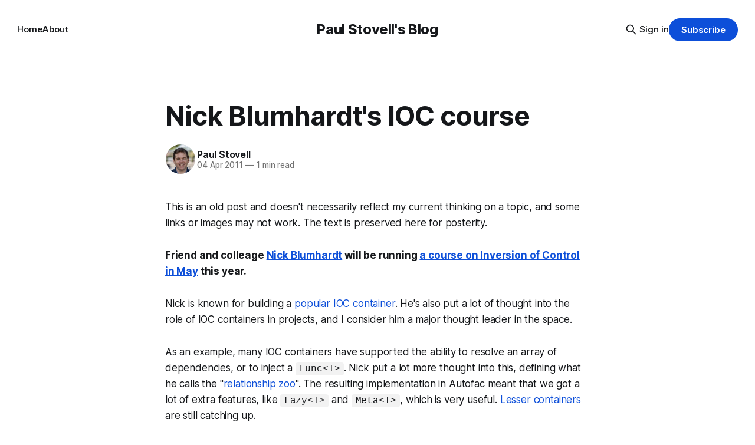

--- FILE ---
content_type: text/html; charset=utf-8
request_url: https://paulstovell.com/nicks-ioc-course/
body_size: 6327
content:
<!DOCTYPE html>
<html lang="en">
<head>

    <title>Nick Blumhardt&#x27;s IOC course</title>
    <meta charset="utf-8">
    <meta name="viewport" content="width=device-width, initial-scale=1.0">
    
    <link rel="preload" as="style" href="https://paulstovell.com/assets/built/screen.css?v=72f734436f">
    <link rel="preload" as="script" href="https://paulstovell.com/assets/built/source.js?v=72f734436f">
    
    <link rel="preload" as="font" type="font/woff2" href="https://paulstovell.com/assets/fonts/inter-roman.woff2?v=72f734436f" crossorigin="anonymous">
<style>
    @font-face {
        font-family: "Inter";
        font-style: normal;
        font-weight: 100 900;
        font-display: optional;
        src: url(https://paulstovell.com/assets/fonts/inter-roman.woff2?v=72f734436f) format("woff2");
        unicode-range: U+0000-00FF, U+0131, U+0152-0153, U+02BB-02BC, U+02C6, U+02DA, U+02DC, U+0304, U+0308, U+0329, U+2000-206F, U+2074, U+20AC, U+2122, U+2191, U+2193, U+2212, U+2215, U+FEFF, U+FFFD;
    }
</style>

    <link rel="stylesheet" type="text/css" href="https://paulstovell.com/assets/built/screen.css?v=72f734436f">

    <style>
        :root {
            --background-color: #ffffff
        }
    </style>

    <script>
        /* The script for calculating the color contrast has been taken from
        https://gomakethings.com/dynamically-changing-the-text-color-based-on-background-color-contrast-with-vanilla-js/ */
        var accentColor = getComputedStyle(document.documentElement).getPropertyValue('--background-color');
        accentColor = accentColor.trim().slice(1);

        if (accentColor.length === 3) {
            accentColor = accentColor[0] + accentColor[0] + accentColor[1] + accentColor[1] + accentColor[2] + accentColor[2];
        }

        var r = parseInt(accentColor.substr(0, 2), 16);
        var g = parseInt(accentColor.substr(2, 2), 16);
        var b = parseInt(accentColor.substr(4, 2), 16);
        var yiq = ((r * 299) + (g * 587) + (b * 114)) / 1000;
        var textColor = (yiq >= 128) ? 'dark' : 'light';

        document.documentElement.className = `has-${textColor}-text`;
    </script>

    <meta name="description" content="If you&#x27;re in Brisbane, Sydney or Melbourne during May, consider attending Nick Blumhardt&#x27;s IOC training course.">
    <link rel="icon" href="https://paulstovell.com/content/images/size/w256h256/2024/07/2094bc37f443e885894612df3464afe8.png" type="image/png">
    <link rel="canonical" href="https://paulstovell.com/nicks-ioc-course/">
    <meta name="referrer" content="no-referrer-when-downgrade">
    
    <meta property="og:site_name" content="Paul Stovell&#x27;s Blog">
    <meta property="og:type" content="article">
    <meta property="og:title" content="Nick Blumhardt&#x27;s IOC course">
    <meta property="og:description" content="If you&#x27;re in Brisbane, Sydney or Melbourne during May, consider attending Nick Blumhardt&#x27;s IOC training course.">
    <meta property="og:url" content="https://paulstovell.com/nicks-ioc-course/">
    <meta property="article:published_time" content="2011-04-04T04:00:00.000Z">
    <meta property="article:modified_time" content="2011-04-02T22:59:59.000Z">
    <meta name="twitter:card" content="summary_large_image">
    <meta name="twitter:title" content="Nick Blumhardt&#x27;s IOC course">
    <meta name="twitter:description" content="If you&#x27;re in Brisbane, Sydney or Melbourne during May, consider attending Nick Blumhardt&#x27;s IOC training course.">
    <meta name="twitter:url" content="https://paulstovell.com/nicks-ioc-course/">
    <meta name="twitter:image" content="https://paulstovell.com/content/images/2020/05/cover-image@2x-1.png">
    <meta name="twitter:label1" content="Written by">
    <meta name="twitter:data1" content="Paul Stovell">
    <meta name="twitter:site" content="@paulstovell">
    <meta name="twitter:creator" content="@paulstovell">
    
    <script type="application/ld+json">
{
    "@context": "https://schema.org",
    "@type": "Article",
    "publisher": {
        "@type": "Organization",
        "name": "Paul Stovell&#x27;s Blog",
        "url": "https://paulstovell.com/",
        "logo": {
            "@type": "ImageObject",
            "url": "https://paulstovell.com/content/images/size/w256h256/2024/07/2094bc37f443e885894612df3464afe8.png",
            "width": 60,
            "height": 60
        }
    },
    "author": {
        "@type": "Person",
        "name": "Paul Stovell",
        "image": {
            "@type": "ImageObject",
            "url": "https://paulstovell.com/content/images/2024/07/2094bc37f443e885894612df3464afe8-1.png",
            "width": 251,
            "height": 251
        },
        "url": "https://paulstovell.com/author/paul/",
        "sameAs": [
            "http://octopus.com",
            "https://x.com/paulstovell"
        ]
    },
    "headline": "Nick Blumhardt&#x27;s IOC course",
    "url": "https://paulstovell.com/nicks-ioc-course/",
    "datePublished": "2011-04-04T04:00:00.000Z",
    "dateModified": "2011-04-02T22:59:59.000Z",
    "description": "This is an old post and doesn&#x27;t necessarily reflect my current thinking on a\ntopic, and some links or images may not work. The text is preserved here for\nposterity.Friend and colleage Nick Blumhardt [http://nblumhardt.com] will be running a\ncourse on Inversion of Control in May\n[http://nblumhardt.com/2011/03/designing-a-short-course-on-ioc-day-1/] this\nyear. \n\nNick is known for building a popular IOC container\n[http://code.google.com/p/autofac]. He&#x27;s also put a lot of thought into the role\nof IO",
    "mainEntityOfPage": "https://paulstovell.com/nicks-ioc-course/"
}
    </script>

    <meta name="generator" content="Ghost 6.6">
    <link rel="alternate" type="application/rss+xml" title="Paul Stovell&#x27;s Blog" href="https://paulstovell.com/rss/">
    <script defer src="https://cdn.jsdelivr.net/ghost/portal@~2.56/umd/portal.min.js" data-i18n="true" data-ghost="https://paulstovell.com/" data-key="f1cc147647a35abbfa8b37da97" data-api="https://paulstovell.ghost.io/ghost/api/content/" data-locale="en" crossorigin="anonymous"></script><style id="gh-members-styles">.gh-post-upgrade-cta-content,
.gh-post-upgrade-cta {
    display: flex;
    flex-direction: column;
    align-items: center;
    font-family: -apple-system, BlinkMacSystemFont, 'Segoe UI', Roboto, Oxygen, Ubuntu, Cantarell, 'Open Sans', 'Helvetica Neue', sans-serif;
    text-align: center;
    width: 100%;
    color: #ffffff;
    font-size: 16px;
}

.gh-post-upgrade-cta-content {
    border-radius: 8px;
    padding: 40px 4vw;
}

.gh-post-upgrade-cta h2 {
    color: #ffffff;
    font-size: 28px;
    letter-spacing: -0.2px;
    margin: 0;
    padding: 0;
}

.gh-post-upgrade-cta p {
    margin: 20px 0 0;
    padding: 0;
}

.gh-post-upgrade-cta small {
    font-size: 16px;
    letter-spacing: -0.2px;
}

.gh-post-upgrade-cta a {
    color: #ffffff;
    cursor: pointer;
    font-weight: 500;
    box-shadow: none;
    text-decoration: underline;
}

.gh-post-upgrade-cta a:hover {
    color: #ffffff;
    opacity: 0.8;
    box-shadow: none;
    text-decoration: underline;
}

.gh-post-upgrade-cta a.gh-btn {
    display: block;
    background: #ffffff;
    text-decoration: none;
    margin: 28px 0 0;
    padding: 8px 18px;
    border-radius: 4px;
    font-size: 16px;
    font-weight: 600;
}

.gh-post-upgrade-cta a.gh-btn:hover {
    opacity: 0.92;
}</style>
    <script defer src="https://cdn.jsdelivr.net/ghost/sodo-search@~1.8/umd/sodo-search.min.js" data-key="f1cc147647a35abbfa8b37da97" data-styles="https://cdn.jsdelivr.net/ghost/sodo-search@~1.8/umd/main.css" data-sodo-search="https://paulstovell.ghost.io/" data-locale="en" crossorigin="anonymous"></script>
    
    <link href="https://paulstovell.com/webmentions/receive/" rel="webmention">
    <script defer src="/public/cards.min.js?v=72f734436f"></script>
    <link rel="stylesheet" type="text/css" href="/public/cards.min.css?v=72f734436f">
    <script defer src="/public/member-attribution.min.js?v=72f734436f"></script>
    <script defer src="/public/ghost-stats.min.js?v=72f734436f" data-stringify-payload="false" data-datasource="analytics_events" data-storage="localStorage" data-host="https://paulstovell.com/.ghost/analytics/api/v1/page_hit"  tb_site_uuid="d54fc329-e417-44ad-87c9-6a2dd4c01985" tb_post_uuid="8e7e2bb5-3bbe-4399-8af2-c7bdacd3fdaa" tb_post_type="post" tb_member_uuid="undefined" tb_member_status="undefined"></script><style>:root {--ghost-accent-color: #0d4fd9;}</style>

</head>
<body class="post-template has-sans-title has-sans-body">

<div class="gh-viewport">
    
    <header id="gh-navigation" class="gh-navigation is-middle-logo gh-outer">
    <div class="gh-navigation-inner gh-inner">

        <div class="gh-navigation-brand">
            <a class="gh-navigation-logo is-title" href="https://paulstovell.com">
                    Paul Stovell&#x27;s Blog
            </a>
            <button class="gh-search gh-icon-button" aria-label="Search this site" data-ghost-search>
    <svg xmlns="http://www.w3.org/2000/svg" fill="none" viewBox="0 0 24 24" stroke="currentColor" stroke-width="2" width="20" height="20"><path stroke-linecap="round" stroke-linejoin="round" d="M21 21l-6-6m2-5a7 7 0 11-14 0 7 7 0 0114 0z"></path></svg></button>            <button class="gh-burger gh-icon-button" aria-label="Menu">
                <svg xmlns="http://www.w3.org/2000/svg" width="24" height="24" fill="currentColor" viewBox="0 0 256 256"><path d="M224,128a8,8,0,0,1-8,8H40a8,8,0,0,1,0-16H216A8,8,0,0,1,224,128ZM40,72H216a8,8,0,0,0,0-16H40a8,8,0,0,0,0,16ZM216,184H40a8,8,0,0,0,0,16H216a8,8,0,0,0,0-16Z"></path></svg>                <svg xmlns="http://www.w3.org/2000/svg" width="24" height="24" fill="currentColor" viewBox="0 0 256 256"><path d="M205.66,194.34a8,8,0,0,1-11.32,11.32L128,139.31,61.66,205.66a8,8,0,0,1-11.32-11.32L116.69,128,50.34,61.66A8,8,0,0,1,61.66,50.34L128,116.69l66.34-66.35a8,8,0,0,1,11.32,11.32L139.31,128Z"></path></svg>            </button>
        </div>

        <nav class="gh-navigation-menu">
            <ul class="nav">
    <li class="nav-home"><a href="https://paulstovell.com/">Home</a></li>
    <li class="nav-about"><a href="https://paulstovell.com/about/">About</a></li>
</ul>

        </nav>

        <div class="gh-navigation-actions">
                <button class="gh-search gh-icon-button" aria-label="Search this site" data-ghost-search>
    <svg xmlns="http://www.w3.org/2000/svg" fill="none" viewBox="0 0 24 24" stroke="currentColor" stroke-width="2" width="20" height="20"><path stroke-linecap="round" stroke-linejoin="round" d="M21 21l-6-6m2-5a7 7 0 11-14 0 7 7 0 0114 0z"></path></svg></button>                <div class="gh-navigation-members">
                            <a href="#/portal/signin" data-portal="signin">Sign in</a>
                                <a class="gh-button" href="#/portal/signup" data-portal="signup">Subscribe</a>
                </div>
        </div>

    </div>
</header>

    

<main class="gh-main">

    <article class="gh-article post no-image">

        <header class="gh-article-header gh-canvas">

            <h1 class="gh-article-title is-title">Nick Blumhardt&#x27;s IOC course</h1>

            <div class="gh-article-meta">
                <div class="gh-article-author-image instapaper_ignore">
                            <a href="/author/paul/">
                                <img class="author-profile-image" src="/content/images/size/w160/2024/07/2094bc37f443e885894612df3464afe8-1.png" alt="Paul Stovell">
                            </a>
                </div>
                <div class="gh-article-meta-wrapper">
                    <h4 class="gh-article-author-name"><a href="/author/paul/">Paul Stovell</a></h4>
                    <div class="gh-article-meta-content">
                        <time class="gh-article-meta-date" datetime="2011-04-04">04 Apr 2011</time>
                            <span class="gh-article-meta-length"><span class="bull">—</span> 1 min read</span>
                    </div>
                </div>
            </div>

            
        </header>

        <section class="gh-content gh-canvas is-body">
            <!--kg-card-begin: html--><div class='legacy-old'>This is an old post and doesn't necessarily reflect my current thinking on a topic, and some links or images may not work. The text is preserved here for posterity.</div><p><strong>Friend and colleage <a href="http://nblumhardt.com/?ref=paulstovell.com">Nick Blumhardt</a> will be running <a href="http://nblumhardt.com/2011/03/designing-a-short-course-on-ioc-day-1/?ref=paulstovell.com">a course on Inversion of Control in May</a> this year.</strong>  </p>

<p>Nick is known for building a <a href="http://code.google.com/p/autofac?ref=paulstovell.com">popular IOC container</a>. He's also put a lot of thought into the role of IOC containers in projects, and I consider him a major thought leader in the space.</p>

<p>As an example, many IOC containers have supported the ability to resolve an array of dependencies, or to inject a <code>Func&lt;T&gt;</code>. Nick put a lot more thought into this, defining what he calls the "<a href="http://nblumhardt.com/2010/01/the-relationship-zoo/?ref=paulstovell.com">relationship zoo</a>". The resulting implementation in Autofac meant that we got a lot of extra features, like <code>Lazy&lt;T&gt;</code> and <code>Meta&lt;T&gt;</code>, which is very useful. <a href="http://docs.castleproject.org/Windsor.MainPage.ashx?ref=paulstovell.com">Lesser containers</a> are still catching up.</p>

<p>These kinds of insights into what a container should be are very educational. I knew <em>how</em> to use an IOC container before meeting Nick, but I learnt a lot about <em>why</em> and <em>when</em> by working with him. </p>

<p>If you'd be interested in attending Nick's course, and would like to suggest content, leave a comment on his blog. Even if you're not so interested in IOC, I'd recommend attending his course just to absorb the ideas that come from spending time in a room with the guy. Highly recommended. </p>
<!--kg-card-end: html-->
        </section>

    </article>


</main>


            <section class="gh-container is-grid gh-outer">
                <div class="gh-container-inner gh-inner">
                    <h2 class="gh-container-title">Read more</h2>
                    <div class="gh-feed">
                            <article class="gh-card post no-image">
    <a class="gh-card-link" href="/project-mga/">
        <div class="gh-card-wrapper">
            <h3 class="gh-card-title is-title">Project MGA</h3>
                    <p class="gh-card-excerpt is-body">Growing up, my wife Sonia always wanted an MG, but her parents convinced her to save up and buy something &quot;sensible&quot;. So this year, because we can, we decided to buy a lovely little 1962 MGA. When MGAs launched, they were quick, sporty, fun, and cheap. The spiritual</p>
            <footer class="gh-card-meta">
<!--
             -->
                    <span class="gh-card-author">By Paul Stovell</span>
                    <time class="gh-card-date" datetime="2024-10-16">16 Oct 2024</time>
                <!--
         --></footer>
        </div>
    </a>
</article>
                            <article class="gh-card post featured no-image">
    <a class="gh-card-link" href="/compensation-philosophy/">
        <div class="gh-card-wrapper">
            <h3 class="gh-card-title is-title">Fair and Transparent: A deep dive into compensation at Octopus Deploy</h3>
                <p class="gh-card-excerpt is-body">Over 10 years, we&#x27;ve crafted a highly transparent, systematic approach to compensation where fairness and equity happen “by design.&quot; </p>
            <footer class="gh-card-meta">
<!--
             -->
                    <span class="gh-card-author">By Paul Stovell</span>
                    <time class="gh-card-date" datetime="2024-09-13">13 Sep 2024</time>
                <!--
         --></footer>
        </div>
    </a>
</article>
                            <article class="gh-card post no-image">
    <a class="gh-card-link" href="/octopus-milestones-in-2024/">
        <div class="gh-card-wrapper">
            <h3 class="gh-card-title is-title">Octopus milestones in 2024</h3>
                <p class="gh-card-excerpt is-body">Octopus passed 300 employees and A$100M in ARR. A snapshot of where we are in 2024.</p>
            <footer class="gh-card-meta">
<!--
             -->
                    <span class="gh-card-author">By Paul Stovell</span>
                    <time class="gh-card-date" datetime="2024-08-26">26 Aug 2024</time>
                <!--
         --></footer>
        </div>
    </a>
</article>
                            <article class="gh-card post featured no-image">
    <a class="gh-card-link" href="/octopus-deploy-2021/">
        <div class="gh-card-wrapper">
            <h3 class="gh-card-title is-title">Octopus Deploy in 2021</h3>
                <p class="gh-card-excerpt is-body">2021 is the year we unfurled our tentacles - literally!</p>
            <footer class="gh-card-meta">
<!--
             -->
                    <span class="gh-card-author">By Paul Stovell</span>
                    <time class="gh-card-date" datetime="2021-12-22">22 Dec 2021</time>
                <!--
         --></footer>
        </div>
    </a>
</article>
                    </div>
                </div>
            </section>

    
    <footer class="gh-footer gh-outer">
    <div class="gh-footer-inner gh-inner">

        <div class="gh-footer-bar">
            <span class="gh-footer-logo is-title">
                    Paul Stovell&#x27;s Blog
            </span>
            <nav class="gh-footer-menu">
                
            </nav>
            <div class="gh-footer-copyright">
                Powered by <a href="https://ghost.org/" target="_blank" rel="noopener">Ghost</a>
            </div>
        </div>

                <section class="gh-footer-signup">
                    <h2 class="gh-footer-signup-header is-title">
                        Get notified of new posts
                    </h2>
                    <p class="gh-footer-signup-subhead is-body">
                        Sign up and I&#x27;ll email you when I post something new
                    </p>
                    <form class="gh-form" data-members-form>
    <input class="gh-form-input" id="footer-email" name="email" type="email" placeholder="jamie@example.com" required data-members-email>
    <button class="gh-button" type="submit" aria-label="Subscribe">
        <span><span>Subscribe</span> <svg xmlns="http://www.w3.org/2000/svg" width="32" height="32" fill="currentColor" viewBox="0 0 256 256"><path d="M224.49,136.49l-72,72a12,12,0,0,1-17-17L187,140H40a12,12,0,0,1,0-24H187L135.51,64.48a12,12,0,0,1,17-17l72,72A12,12,0,0,1,224.49,136.49Z"></path></svg></span>
        <svg xmlns="http://www.w3.org/2000/svg" height="24" width="24" viewBox="0 0 24 24">
    <g stroke-linecap="round" stroke-width="2" fill="currentColor" stroke="none" stroke-linejoin="round" class="nc-icon-wrapper">
        <g class="nc-loop-dots-4-24-icon-o">
            <circle cx="4" cy="12" r="3"></circle>
            <circle cx="12" cy="12" r="3"></circle>
            <circle cx="20" cy="12" r="3"></circle>
        </g>
        <style data-cap="butt">
            .nc-loop-dots-4-24-icon-o{--animation-duration:0.8s}
            .nc-loop-dots-4-24-icon-o *{opacity:.4;transform:scale(.75);animation:nc-loop-dots-4-anim var(--animation-duration) infinite}
            .nc-loop-dots-4-24-icon-o :nth-child(1){transform-origin:4px 12px;animation-delay:-.3s;animation-delay:calc(var(--animation-duration)/-2.666)}
            .nc-loop-dots-4-24-icon-o :nth-child(2){transform-origin:12px 12px;animation-delay:-.15s;animation-delay:calc(var(--animation-duration)/-5.333)}
            .nc-loop-dots-4-24-icon-o :nth-child(3){transform-origin:20px 12px}
            @keyframes nc-loop-dots-4-anim{0%,100%{opacity:.4;transform:scale(.75)}50%{opacity:1;transform:scale(1)}}
        </style>
    </g>
</svg>        <svg class="checkmark" xmlns="http://www.w3.org/2000/svg" viewBox="0 0 52 52">
    <path class="checkmark__check" fill="none" d="M14.1 27.2l7.1 7.2 16.7-16.8"/>
    <style>
        .checkmark {
            width: 40px;
            height: 40px;
            display: block;
            stroke-width: 2.5;
            stroke: currentColor;
            stroke-miterlimit: 10;
        }

        .checkmark__check {
            transform-origin: 50% 50%;
            stroke-dasharray: 48;
            stroke-dashoffset: 48;
            animation: stroke .3s cubic-bezier(0.650, 0.000, 0.450, 1.000) forwards;
        }

        @keyframes stroke {
            100% { stroke-dashoffset: 0; }
        }
    </style>
</svg>    </button>
    <p data-members-error></p>
</form>                </section>

    </div>
</footer>    
</div>

    <div class="pswp" tabindex="-1" role="dialog" aria-hidden="true">
    <div class="pswp__bg"></div>

    <div class="pswp__scroll-wrap">
        <div class="pswp__container">
            <div class="pswp__item"></div>
            <div class="pswp__item"></div>
            <div class="pswp__item"></div>
        </div>

        <div class="pswp__ui pswp__ui--hidden">
            <div class="pswp__top-bar">
                <div class="pswp__counter"></div>

                <button class="pswp__button pswp__button--close" title="Close (Esc)"></button>
                <button class="pswp__button pswp__button--share" title="Share"></button>
                <button class="pswp__button pswp__button--fs" title="Toggle fullscreen"></button>
                <button class="pswp__button pswp__button--zoom" title="Zoom in/out"></button>

                <div class="pswp__preloader">
                    <div class="pswp__preloader__icn">
                        <div class="pswp__preloader__cut">
                            <div class="pswp__preloader__donut"></div>
                        </div>
                    </div>
                </div>
            </div>

            <div class="pswp__share-modal pswp__share-modal--hidden pswp__single-tap">
                <div class="pswp__share-tooltip"></div>
            </div>

            <button class="pswp__button pswp__button--arrow--left" title="Previous (arrow left)"></button>
            <button class="pswp__button pswp__button--arrow--right" title="Next (arrow right)"></button>

            <div class="pswp__caption">
                <div class="pswp__caption__center"></div>
            </div>
        </div>
    </div>
</div>
<script src="https://paulstovell.com/assets/built/source.js?v=72f734436f"></script>

<script src="https://ladybug.paulstovell.com/script.js" site="RIXPLQLF" defer></script>

</body>
</html>
